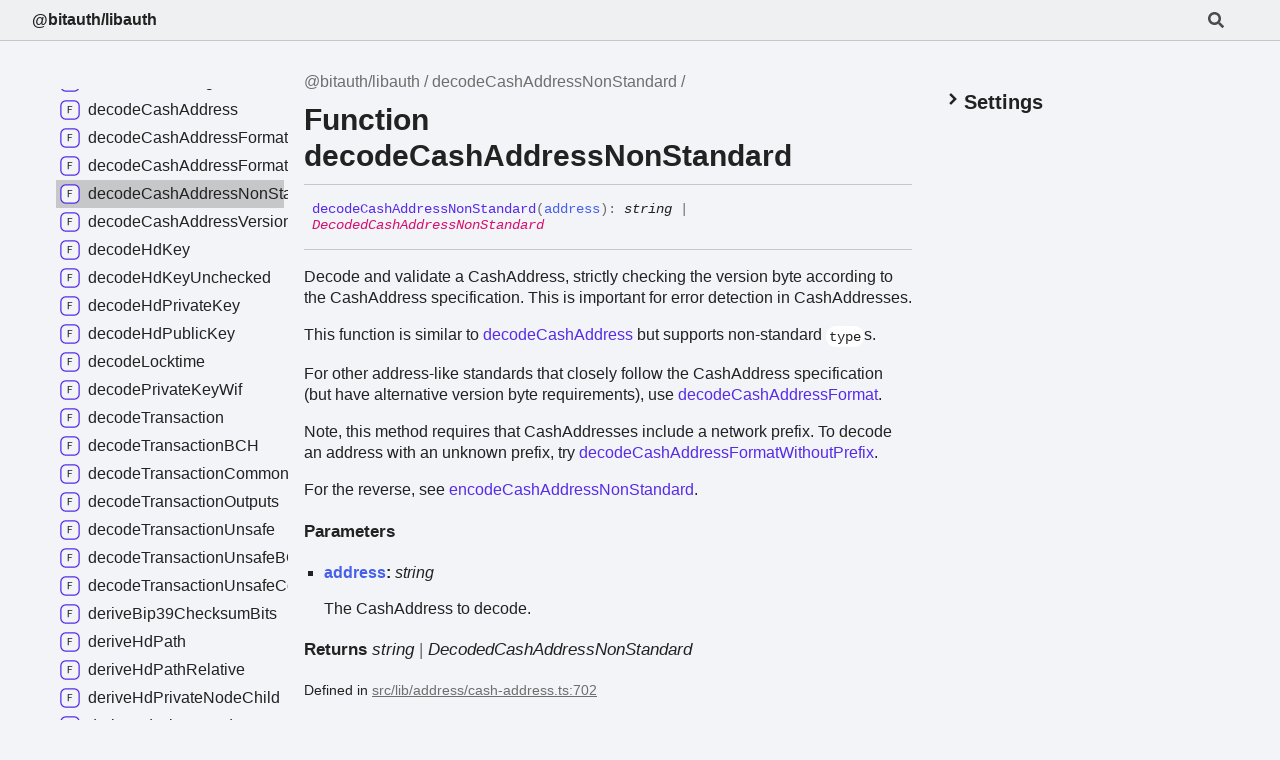

--- FILE ---
content_type: application/javascript; charset=utf-8
request_url: https://libauth.org/assets/search.js
body_size: 99699
content:
window.searchData = "[data-uri]";

--- FILE ---
content_type: application/javascript; charset=utf-8
request_url: https://libauth.org/assets/main.js
body_size: 12037
content:
"use strict";
"use strict";(()=>{var Pe=Object.create;var ne=Object.defineProperty;var Ie=Object.getOwnPropertyDescriptor;var Oe=Object.getOwnPropertyNames;var _e=Object.getPrototypeOf,Re=Object.prototype.hasOwnProperty;var Me=(t,e)=>()=>(e||t((e={exports:{}}).exports,e),e.exports);var Fe=(t,e,n,r)=>{if(e&&typeof e=="object"||typeof e=="function")for(let i of Oe(e))!Re.call(t,i)&&i!==n&&ne(t,i,{get:()=>e[i],enumerable:!(r=Ie(e,i))||r.enumerable});return t};var De=(t,e,n)=>(n=t!=null?Pe(_e(t)):{},Fe(e||!t||!t.__esModule?ne(n,"default",{value:t,enumerable:!0}):n,t));var ae=Me((se,oe)=>{(function(){var t=function(e){var n=new t.Builder;return n.pipeline.add(t.trimmer,t.stopWordFilter,t.stemmer),n.searchPipeline.add(t.stemmer),e.call(n,n),n.build()};t.version="2.3.9";t.utils={},t.utils.warn=function(e){return function(n){e.console&&console.warn&&console.warn(n)}}(this),t.utils.asString=function(e){return e==null?"":e.toString()},t.utils.clone=function(e){if(e==null)return e;for(var n=Object.create(null),r=Object.keys(e),i=0;i<r.length;i++){var s=r[i],o=e[s];if(Array.isArray(o)){n[s]=o.slice();continue}if(typeof o=="string"||typeof o=="number"||typeof o=="boolean"){n[s]=o;continue}throw new TypeError("clone is not deep and does not support nested objects")}return n},t.FieldRef=function(e,n,r){this.docRef=e,this.fieldName=n,this._stringValue=r},t.FieldRef.joiner="/",t.FieldRef.fromString=function(e){var n=e.indexOf(t.FieldRef.joiner);if(n===-1)throw"malformed field ref string";var r=e.slice(0,n),i=e.slice(n+1);return new t.FieldRef(i,r,e)},t.FieldRef.prototype.toString=function(){return this._stringValue==null&&(this._stringValue=this.fieldName+t.FieldRef.joiner+this.docRef),this._stringValue};t.Set=function(e){if(this.elements=Object.create(null),e){this.length=e.length;for(var n=0;n<this.length;n++)this.elements[e[n]]=!0}else this.length=0},t.Set.complete={intersect:function(e){return e},union:function(){return this},contains:function(){return!0}},t.Set.empty={intersect:function(){return this},union:function(e){return e},contains:function(){return!1}},t.Set.prototype.contains=function(e){return!!this.elements[e]},t.Set.prototype.intersect=function(e){var n,r,i,s=[];if(e===t.Set.complete)return this;if(e===t.Set.empty)return e;this.length<e.length?(n=this,r=e):(n=e,r=this),i=Object.keys(n.elements);for(var o=0;o<i.length;o++){var a=i[o];a in r.elements&&s.push(a)}return new t.Set(s)},t.Set.prototype.union=function(e){return e===t.Set.complete?t.Set.complete:e===t.Set.empty?this:new t.Set(Object.keys(this.elements).concat(Object.keys(e.elements)))},t.idf=function(e,n){var r=0;for(var i in e)i!="_index"&&(r+=Object.keys(e[i]).length);var s=(n-r+.5)/(r+.5);return Math.log(1+Math.abs(s))},t.Token=function(e,n){this.str=e||"",this.metadata=n||{}},t.Token.prototype.toString=function(){return this.str},t.Token.prototype.update=function(e){return this.str=e(this.str,this.metadata),this},t.Token.prototype.clone=function(e){return e=e||function(n){return n},new t.Token(e(this.str,this.metadata),this.metadata)};t.tokenizer=function(e,n){if(e==null||e==null)return[];if(Array.isArray(e))return e.map(function(v){return new t.Token(t.utils.asString(v).toLowerCase(),t.utils.clone(n))});for(var r=e.toString().toLowerCase(),i=r.length,s=[],o=0,a=0;o<=i;o++){var l=r.charAt(o),u=o-a;if(l.match(t.tokenizer.separator)||o==i){if(u>0){var d=t.utils.clone(n)||{};d.position=[a,u],d.index=s.length,s.push(new t.Token(r.slice(a,o),d))}a=o+1}}return s},t.tokenizer.separator=/[\s\-]+/;t.Pipeline=function(){this._stack=[]},t.Pipeline.registeredFunctions=Object.create(null),t.Pipeline.registerFunction=function(e,n){n in this.registeredFunctions&&t.utils.warn("Overwriting existing registered function: "+n),e.label=n,t.Pipeline.registeredFunctions[e.label]=e},t.Pipeline.warnIfFunctionNotRegistered=function(e){var n=e.label&&e.label in this.registeredFunctions;n||t.utils.warn(`Function is not registered with pipeline. This may cause problems when serialising the index.
`,e)},t.Pipeline.load=function(e){var n=new t.Pipeline;return e.forEach(function(r){var i=t.Pipeline.registeredFunctions[r];if(i)n.add(i);else throw new Error("Cannot load unregistered function: "+r)}),n},t.Pipeline.prototype.add=function(){var e=Array.prototype.slice.call(arguments);e.forEach(function(n){t.Pipeline.warnIfFunctionNotRegistered(n),this._stack.push(n)},this)},t.Pipeline.prototype.after=function(e,n){t.Pipeline.warnIfFunctionNotRegistered(n);var r=this._stack.indexOf(e);if(r==-1)throw new Error("Cannot find existingFn");r=r+1,this._stack.splice(r,0,n)},t.Pipeline.prototype.before=function(e,n){t.Pipeline.warnIfFunctionNotRegistered(n);var r=this._stack.indexOf(e);if(r==-1)throw new Error("Cannot find existingFn");this._stack.splice(r,0,n)},t.Pipeline.prototype.remove=function(e){var n=this._stack.indexOf(e);n!=-1&&this._stack.splice(n,1)},t.Pipeline.prototype.run=function(e){for(var n=this._stack.length,r=0;r<n;r++){for(var i=this._stack[r],s=[],o=0;o<e.length;o++){var a=i(e[o],o,e);if(!(a==null||a===""))if(Array.isArray(a))for(var l=0;l<a.length;l++)s.push(a[l]);else s.push(a)}e=s}return e},t.Pipeline.prototype.runString=function(e,n){var r=new t.Token(e,n);return this.run([r]).map(function(i){return i.toString()})},t.Pipeline.prototype.reset=function(){this._stack=[]},t.Pipeline.prototype.toJSON=function(){return this._stack.map(function(e){return t.Pipeline.warnIfFunctionNotRegistered(e),e.label})};t.Vector=function(e){this._magnitude=0,this.elements=e||[]},t.Vector.prototype.positionForIndex=function(e){if(this.elements.length==0)return 0;for(var n=0,r=this.elements.length/2,i=r-n,s=Math.floor(i/2),o=this.elements[s*2];i>1&&(o<e&&(n=s),o>e&&(r=s),o!=e);)i=r-n,s=n+Math.floor(i/2),o=this.elements[s*2];if(o==e||o>e)return s*2;if(o<e)return(s+1)*2},t.Vector.prototype.insert=function(e,n){this.upsert(e,n,function(){throw"duplicate index"})},t.Vector.prototype.upsert=function(e,n,r){this._magnitude=0;var i=this.positionForIndex(e);this.elements[i]==e?this.elements[i+1]=r(this.elements[i+1],n):this.elements.splice(i,0,e,n)},t.Vector.prototype.magnitude=function(){if(this._magnitude)return this._magnitude;for(var e=0,n=this.elements.length,r=1;r<n;r+=2){var i=this.elements[r];e+=i*i}return this._magnitude=Math.sqrt(e)},t.Vector.prototype.dot=function(e){for(var n=0,r=this.elements,i=e.elements,s=r.length,o=i.length,a=0,l=0,u=0,d=0;u<s&&d<o;)a=r[u],l=i[d],a<l?u+=2:a>l?d+=2:a==l&&(n+=r[u+1]*i[d+1],u+=2,d+=2);return n},t.Vector.prototype.similarity=function(e){return this.dot(e)/this.magnitude()||0},t.Vector.prototype.toArray=function(){for(var e=new Array(this.elements.length/2),n=1,r=0;n<this.elements.length;n+=2,r++)e[r]=this.elements[n];return e},t.Vector.prototype.toJSON=function(){return this.elements};t.stemmer=function(){var e={ational:"ate",tional:"tion",enci:"ence",anci:"ance",izer:"ize",bli:"ble",alli:"al",entli:"ent",eli:"e",ousli:"ous",ization:"ize",ation:"ate",ator:"ate",alism:"al",iveness:"ive",fulness:"ful",ousness:"ous",aliti:"al",iviti:"ive",biliti:"ble",logi:"log"},n={icate:"ic",ative:"",alize:"al",iciti:"ic",ical:"ic",ful:"",ness:""},r="[^aeiou]",i="[aeiouy]",s=r+"[^aeiouy]*",o=i+"[aeiou]*",a="^("+s+")?"+o+s,l="^("+s+")?"+o+s+"("+o+")?$",u="^("+s+")?"+o+s+o+s,d="^("+s+")?"+i,v=new RegExp(a),f=new RegExp(u),b=new RegExp(l),g=new RegExp(d),L=/^(.+?)(ss|i)es$/,p=/^(.+?)([^s])s$/,m=/^(.+?)eed$/,S=/^(.+?)(ed|ing)$/,w=/.$/,k=/(at|bl|iz)$/,_=new RegExp("([^aeiouylsz])\\1$"),H=new RegExp("^"+s+i+"[^aeiouwxy]$"),A=/^(.+?[^aeiou])y$/,j=/^(.+?)(ational|tional|enci|anci|izer|bli|alli|entli|eli|ousli|ization|ation|ator|alism|iveness|fulness|ousness|aliti|iviti|biliti|logi)$/,$=/^(.+?)(icate|ative|alize|iciti|ical|ful|ness)$/,N=/^(.+?)(al|ance|ence|er|ic|able|ible|ant|ement|ment|ent|ou|ism|ate|iti|ous|ive|ize)$/,q=/^(.+?)(s|t)(ion)$/,P=/^(.+?)e$/,z=/ll$/,W=new RegExp("^"+s+i+"[^aeiouwxy]$"),V=function(c){var y,I,T,h,x,O,M;if(c.length<3)return c;if(T=c.substr(0,1),T=="y"&&(c=T.toUpperCase()+c.substr(1)),h=L,x=p,h.test(c)?c=c.replace(h,"$1$2"):x.test(c)&&(c=c.replace(x,"$1$2")),h=m,x=S,h.test(c)){var E=h.exec(c);h=v,h.test(E[1])&&(h=w,c=c.replace(h,""))}else if(x.test(c)){var E=x.exec(c);y=E[1],x=g,x.test(y)&&(c=y,x=k,O=_,M=H,x.test(c)?c=c+"e":O.test(c)?(h=w,c=c.replace(h,"")):M.test(c)&&(c=c+"e"))}if(h=A,h.test(c)){var E=h.exec(c);y=E[1],c=y+"i"}if(h=j,h.test(c)){var E=h.exec(c);y=E[1],I=E[2],h=v,h.test(y)&&(c=y+e[I])}if(h=$,h.test(c)){var E=h.exec(c);y=E[1],I=E[2],h=v,h.test(y)&&(c=y+n[I])}if(h=N,x=q,h.test(c)){var E=h.exec(c);y=E[1],h=f,h.test(y)&&(c=y)}else if(x.test(c)){var E=x.exec(c);y=E[1]+E[2],x=f,x.test(y)&&(c=y)}if(h=P,h.test(c)){var E=h.exec(c);y=E[1],h=f,x=b,O=W,(h.test(y)||x.test(y)&&!O.test(y))&&(c=y)}return h=z,x=f,h.test(c)&&x.test(c)&&(h=w,c=c.replace(h,"")),T=="y"&&(c=T.toLowerCase()+c.substr(1)),c};return function(R){return R.update(V)}}(),t.Pipeline.registerFunction(t.stemmer,"stemmer");t.generateStopWordFilter=function(e){var n=e.reduce(function(r,i){return r[i]=i,r},{});return function(r){if(r&&n[r.toString()]!==r.toString())return r}},t.stopWordFilter=t.generateStopWordFilter(["a","able","about","across","after","all","almost","also","am","among","an","and","any","are","as","at","be","because","been","but","by","can","cannot","could","dear","did","do","does","either","else","ever","every","for","from","get","got","had","has","have","he","her","hers","him","his","how","however","i","if","in","into","is","it","its","just","least","let","like","likely","may","me","might","most","must","my","neither","no","nor","not","of","off","often","on","only","or","other","our","own","rather","said","say","says","she","should","since","so","some","than","that","the","their","them","then","there","these","they","this","tis","to","too","twas","us","wants","was","we","were","what","when","where","which","while","who","whom","why","will","with","would","yet","you","your"]),t.Pipeline.registerFunction(t.stopWordFilter,"stopWordFilter");t.trimmer=function(e){return e.update(function(n){return n.replace(/^\W+/,"").replace(/\W+$/,"")})},t.Pipeline.registerFunction(t.trimmer,"trimmer");t.TokenSet=function(){this.final=!1,this.edges={},this.id=t.TokenSet._nextId,t.TokenSet._nextId+=1},t.TokenSet._nextId=1,t.TokenSet.fromArray=function(e){for(var n=new t.TokenSet.Builder,r=0,i=e.length;r<i;r++)n.insert(e[r]);return n.finish(),n.root},t.TokenSet.fromClause=function(e){return"editDistance"in e?t.TokenSet.fromFuzzyString(e.term,e.editDistance):t.TokenSet.fromString(e.term)},t.TokenSet.fromFuzzyString=function(e,n){for(var r=new t.TokenSet,i=[{node:r,editsRemaining:n,str:e}];i.length;){var s=i.pop();if(s.str.length>0){var o=s.str.charAt(0),a;o in s.node.edges?a=s.node.edges[o]:(a=new t.TokenSet,s.node.edges[o]=a),s.str.length==1&&(a.final=!0),i.push({node:a,editsRemaining:s.editsRemaining,str:s.str.slice(1)})}if(s.editsRemaining!=0){if("*"in s.node.edges)var l=s.node.edges["*"];else{var l=new t.TokenSet;s.node.edges["*"]=l}if(s.str.length==0&&(l.final=!0),i.push({node:l,editsRemaining:s.editsRemaining-1,str:s.str}),s.str.length>1&&i.push({node:s.node,editsRemaining:s.editsRemaining-1,str:s.str.slice(1)}),s.str.length==1&&(s.node.final=!0),s.str.length>=1){if("*"in s.node.edges)var u=s.node.edges["*"];else{var u=new t.TokenSet;s.node.edges["*"]=u}s.str.length==1&&(u.final=!0),i.push({node:u,editsRemaining:s.editsRemaining-1,str:s.str.slice(1)})}if(s.str.length>1){var d=s.str.charAt(0),v=s.str.charAt(1),f;v in s.node.edges?f=s.node.edges[v]:(f=new t.TokenSet,s.node.edges[v]=f),s.str.length==1&&(f.final=!0),i.push({node:f,editsRemaining:s.editsRemaining-1,str:d+s.str.slice(2)})}}}return r},t.TokenSet.fromString=function(e){for(var n=new t.TokenSet,r=n,i=0,s=e.length;i<s;i++){var o=e[i],a=i==s-1;if(o=="*")n.edges[o]=n,n.final=a;else{var l=new t.TokenSet;l.final=a,n.edges[o]=l,n=l}}return r},t.TokenSet.prototype.toArray=function(){for(var e=[],n=[{prefix:"",node:this}];n.length;){var r=n.pop(),i=Object.keys(r.node.edges),s=i.length;r.node.final&&(r.prefix.charAt(0),e.push(r.prefix));for(var o=0;o<s;o++){var a=i[o];n.push({prefix:r.prefix.concat(a),node:r.node.edges[a]})}}return e},t.TokenSet.prototype.toString=function(){if(this._str)return this._str;for(var e=this.final?"1":"0",n=Object.keys(this.edges).sort(),r=n.length,i=0;i<r;i++){var s=n[i],o=this.edges[s];e=e+s+o.id}return e},t.TokenSet.prototype.intersect=function(e){for(var n=new t.TokenSet,r=void 0,i=[{qNode:e,output:n,node:this}];i.length;){r=i.pop();for(var s=Object.keys(r.qNode.edges),o=s.length,a=Object.keys(r.node.edges),l=a.length,u=0;u<o;u++)for(var d=s[u],v=0;v<l;v++){var f=a[v];if(f==d||d=="*"){var b=r.node.edges[f],g=r.qNode.edges[d],L=b.final&&g.final,p=void 0;f in r.output.edges?(p=r.output.edges[f],p.final=p.final||L):(p=new t.TokenSet,p.final=L,r.output.edges[f]=p),i.push({qNode:g,output:p,node:b})}}}return n},t.TokenSet.Builder=function(){this.previousWord="",this.root=new t.TokenSet,this.uncheckedNodes=[],this.minimizedNodes={}},t.TokenSet.Builder.prototype.insert=function(e){var n,r=0;if(e<this.previousWord)throw new Error("Out of order word insertion");for(var i=0;i<e.length&&i<this.previousWord.length&&e[i]==this.previousWord[i];i++)r++;this.minimize(r),this.uncheckedNodes.length==0?n=this.root:n=this.uncheckedNodes[this.uncheckedNodes.length-1].child;for(var i=r;i<e.length;i++){var s=new t.TokenSet,o=e[i];n.edges[o]=s,this.uncheckedNodes.push({parent:n,char:o,child:s}),n=s}n.final=!0,this.previousWord=e},t.TokenSet.Builder.prototype.finish=function(){this.minimize(0)},t.TokenSet.Builder.prototype.minimize=function(e){for(var n=this.uncheckedNodes.length-1;n>=e;n--){var r=this.uncheckedNodes[n],i=r.child.toString();i in this.minimizedNodes?r.parent.edges[r.char]=this.minimizedNodes[i]:(r.child._str=i,this.minimizedNodes[i]=r.child),this.uncheckedNodes.pop()}};t.Index=function(e){this.invertedIndex=e.invertedIndex,this.fieldVectors=e.fieldVectors,this.tokenSet=e.tokenSet,this.fields=e.fields,this.pipeline=e.pipeline},t.Index.prototype.search=function(e){return this.query(function(n){var r=new t.QueryParser(e,n);r.parse()})},t.Index.prototype.query=function(e){for(var n=new t.Query(this.fields),r=Object.create(null),i=Object.create(null),s=Object.create(null),o=Object.create(null),a=Object.create(null),l=0;l<this.fields.length;l++)i[this.fields[l]]=new t.Vector;e.call(n,n);for(var l=0;l<n.clauses.length;l++){var u=n.clauses[l],d=null,v=t.Set.empty;u.usePipeline?d=this.pipeline.runString(u.term,{fields:u.fields}):d=[u.term];for(var f=0;f<d.length;f++){var b=d[f];u.term=b;var g=t.TokenSet.fromClause(u),L=this.tokenSet.intersect(g).toArray();if(L.length===0&&u.presence===t.Query.presence.REQUIRED){for(var p=0;p<u.fields.length;p++){var m=u.fields[p];o[m]=t.Set.empty}break}for(var S=0;S<L.length;S++)for(var w=L[S],k=this.invertedIndex[w],_=k._index,p=0;p<u.fields.length;p++){var m=u.fields[p],H=k[m],A=Object.keys(H),j=w+"/"+m,$=new t.Set(A);if(u.presence==t.Query.presence.REQUIRED&&(v=v.union($),o[m]===void 0&&(o[m]=t.Set.complete)),u.presence==t.Query.presence.PROHIBITED){a[m]===void 0&&(a[m]=t.Set.empty),a[m]=a[m].union($);continue}if(i[m].upsert(_,u.boost,function(Qe,Ce){return Qe+Ce}),!s[j]){for(var N=0;N<A.length;N++){var q=A[N],P=new t.FieldRef(q,m),z=H[q],W;(W=r[P])===void 0?r[P]=new t.MatchData(w,m,z):W.add(w,m,z)}s[j]=!0}}}if(u.presence===t.Query.presence.REQUIRED)for(var p=0;p<u.fields.length;p++){var m=u.fields[p];o[m]=o[m].intersect(v)}}for(var V=t.Set.complete,R=t.Set.empty,l=0;l<this.fields.length;l++){var m=this.fields[l];o[m]&&(V=V.intersect(o[m])),a[m]&&(R=R.union(a[m]))}var c=Object.keys(r),y=[],I=Object.create(null);if(n.isNegated()){c=Object.keys(this.fieldVectors);for(var l=0;l<c.length;l++){var P=c[l],T=t.FieldRef.fromString(P);r[P]=new t.MatchData}}for(var l=0;l<c.length;l++){var T=t.FieldRef.fromString(c[l]),h=T.docRef;if(V.contains(h)&&!R.contains(h)){var x=this.fieldVectors[T],O=i[T.fieldName].similarity(x),M;if((M=I[h])!==void 0)M.score+=O,M.matchData.combine(r[T]);else{var E={ref:h,score:O,matchData:r[T]};I[h]=E,y.push(E)}}}return y.sort(function(Te,ke){return ke.score-Te.score})},t.Index.prototype.toJSON=function(){var e=Object.keys(this.invertedIndex).sort().map(function(r){return[r,this.invertedIndex[r]]},this),n=Object.keys(this.fieldVectors).map(function(r){return[r,this.fieldVectors[r].toJSON()]},this);return{version:t.version,fields:this.fields,fieldVectors:n,invertedIndex:e,pipeline:this.pipeline.toJSON()}},t.Index.load=function(e){var n={},r={},i=e.fieldVectors,s=Object.create(null),o=e.invertedIndex,a=new t.TokenSet.Builder,l=t.Pipeline.load(e.pipeline);e.version!=t.version&&t.utils.warn("Version mismatch when loading serialised index. Current version of lunr '"+t.version+"' does not match serialized index '"+e.version+"'");for(var u=0;u<i.length;u++){var d=i[u],v=d[0],f=d[1];r[v]=new t.Vector(f)}for(var u=0;u<o.length;u++){var d=o[u],b=d[0],g=d[1];a.insert(b),s[b]=g}return a.finish(),n.fields=e.fields,n.fieldVectors=r,n.invertedIndex=s,n.tokenSet=a.root,n.pipeline=l,new t.Index(n)};t.Builder=function(){this._ref="id",this._fields=Object.create(null),this._documents=Object.create(null),this.invertedIndex=Object.create(null),this.fieldTermFrequencies={},this.fieldLengths={},this.tokenizer=t.tokenizer,this.pipeline=new t.Pipeline,this.searchPipeline=new t.Pipeline,this.documentCount=0,this._b=.75,this._k1=1.2,this.termIndex=0,this.metadataWhitelist=[]},t.Builder.prototype.ref=function(e){this._ref=e},t.Builder.prototype.field=function(e,n){if(/\//.test(e))throw new RangeError("Field '"+e+"' contains illegal character '/'");this._fields[e]=n||{}},t.Builder.prototype.b=function(e){e<0?this._b=0:e>1?this._b=1:this._b=e},t.Builder.prototype.k1=function(e){this._k1=e},t.Builder.prototype.add=function(e,n){var r=e[this._ref],i=Object.keys(this._fields);this._documents[r]=n||{},this.documentCount+=1;for(var s=0;s<i.length;s++){var o=i[s],a=this._fields[o].extractor,l=a?a(e):e[o],u=this.tokenizer(l,{fields:[o]}),d=this.pipeline.run(u),v=new t.FieldRef(r,o),f=Object.create(null);this.fieldTermFrequencies[v]=f,this.fieldLengths[v]=0,this.fieldLengths[v]+=d.length;for(var b=0;b<d.length;b++){var g=d[b];if(f[g]==null&&(f[g]=0),f[g]+=1,this.invertedIndex[g]==null){var L=Object.create(null);L._index=this.termIndex,this.termIndex+=1;for(var p=0;p<i.length;p++)L[i[p]]=Object.create(null);this.invertedIndex[g]=L}this.invertedIndex[g][o][r]==null&&(this.invertedIndex[g][o][r]=Object.create(null));for(var m=0;m<this.metadataWhitelist.length;m++){var S=this.metadataWhitelist[m],w=g.metadata[S];this.invertedIndex[g][o][r][S]==null&&(this.invertedIndex[g][o][r][S]=[]),this.invertedIndex[g][o][r][S].push(w)}}}},t.Builder.prototype.calculateAverageFieldLengths=function(){for(var e=Object.keys(this.fieldLengths),n=e.length,r={},i={},s=0;s<n;s++){var o=t.FieldRef.fromString(e[s]),a=o.fieldName;i[a]||(i[a]=0),i[a]+=1,r[a]||(r[a]=0),r[a]+=this.fieldLengths[o]}for(var l=Object.keys(this._fields),s=0;s<l.length;s++){var u=l[s];r[u]=r[u]/i[u]}this.averageFieldLength=r},t.Builder.prototype.createFieldVectors=function(){for(var e={},n=Object.keys(this.fieldTermFrequencies),r=n.length,i=Object.create(null),s=0;s<r;s++){for(var o=t.FieldRef.fromString(n[s]),a=o.fieldName,l=this.fieldLengths[o],u=new t.Vector,d=this.fieldTermFrequencies[o],v=Object.keys(d),f=v.length,b=this._fields[a].boost||1,g=this._documents[o.docRef].boost||1,L=0;L<f;L++){var p=v[L],m=d[p],S=this.invertedIndex[p]._index,w,k,_;i[p]===void 0?(w=t.idf(this.invertedIndex[p],this.documentCount),i[p]=w):w=i[p],k=w*((this._k1+1)*m)/(this._k1*(1-this._b+this._b*(l/this.averageFieldLength[a]))+m),k*=b,k*=g,_=Math.round(k*1e3)/1e3,u.insert(S,_)}e[o]=u}this.fieldVectors=e},t.Builder.prototype.createTokenSet=function(){this.tokenSet=t.TokenSet.fromArray(Object.keys(this.invertedIndex).sort())},t.Builder.prototype.build=function(){return this.calculateAverageFieldLengths(),this.createFieldVectors(),this.createTokenSet(),new t.Index({invertedIndex:this.invertedIndex,fieldVectors:this.fieldVectors,tokenSet:this.tokenSet,fields:Object.keys(this._fields),pipeline:this.searchPipeline})},t.Builder.prototype.use=function(e){var n=Array.prototype.slice.call(arguments,1);n.unshift(this),e.apply(this,n)},t.MatchData=function(e,n,r){for(var i=Object.create(null),s=Object.keys(r||{}),o=0;o<s.length;o++){var a=s[o];i[a]=r[a].slice()}this.metadata=Object.create(null),e!==void 0&&(this.metadata[e]=Object.create(null),this.metadata[e][n]=i)},t.MatchData.prototype.combine=function(e){for(var n=Object.keys(e.metadata),r=0;r<n.length;r++){var i=n[r],s=Object.keys(e.metadata[i]);this.metadata[i]==null&&(this.metadata[i]=Object.create(null));for(var o=0;o<s.length;o++){var a=s[o],l=Object.keys(e.metadata[i][a]);this.metadata[i][a]==null&&(this.metadata[i][a]=Object.create(null));for(var u=0;u<l.length;u++){var d=l[u];this.metadata[i][a][d]==null?this.metadata[i][a][d]=e.metadata[i][a][d]:this.metadata[i][a][d]=this.metadata[i][a][d].concat(e.metadata[i][a][d])}}}},t.MatchData.prototype.add=function(e,n,r){if(!(e in this.metadata)){this.metadata[e]=Object.create(null),this.metadata[e][n]=r;return}if(!(n in this.metadata[e])){this.metadata[e][n]=r;return}for(var i=Object.keys(r),s=0;s<i.length;s++){var o=i[s];o in this.metadata[e][n]?this.metadata[e][n][o]=this.metadata[e][n][o].concat(r[o]):this.metadata[e][n][o]=r[o]}},t.Query=function(e){this.clauses=[],this.allFields=e},t.Query.wildcard=new String("*"),t.Query.wildcard.NONE=0,t.Query.wildcard.LEADING=1,t.Query.wildcard.TRAILING=2,t.Query.presence={OPTIONAL:1,REQUIRED:2,PROHIBITED:3},t.Query.prototype.clause=function(e){return"fields"in e||(e.fields=this.allFields),"boost"in e||(e.boost=1),"usePipeline"in e||(e.usePipeline=!0),"wildcard"in e||(e.wildcard=t.Query.wildcard.NONE),e.wildcard&t.Query.wildcard.LEADING&&e.term.charAt(0)!=t.Query.wildcard&&(e.term="*"+e.term),e.wildcard&t.Query.wildcard.TRAILING&&e.term.slice(-1)!=t.Query.wildcard&&(e.term=""+e.term+"*"),"presence"in e||(e.presence=t.Query.presence.OPTIONAL),this.clauses.push(e),this},t.Query.prototype.isNegated=function(){for(var e=0;e<this.clauses.length;e++)if(this.clauses[e].presence!=t.Query.presence.PROHIBITED)return!1;return!0},t.Query.prototype.term=function(e,n){if(Array.isArray(e))return e.forEach(function(i){this.term(i,t.utils.clone(n))},this),this;var r=n||{};return r.term=e.toString(),this.clause(r),this},t.QueryParseError=function(e,n,r){this.name="QueryParseError",this.message=e,this.start=n,this.end=r},t.QueryParseError.prototype=new Error,t.QueryLexer=function(e){this.lexemes=[],this.str=e,this.length=e.length,this.pos=0,this.start=0,this.escapeCharPositions=[]},t.QueryLexer.prototype.run=function(){for(var e=t.QueryLexer.lexText;e;)e=e(this)},t.QueryLexer.prototype.sliceString=function(){for(var e=[],n=this.start,r=this.pos,i=0;i<this.escapeCharPositions.length;i++)r=this.escapeCharPositions[i],e.push(this.str.slice(n,r)),n=r+1;return e.push(this.str.slice(n,this.pos)),this.escapeCharPositions.length=0,e.join("")},t.QueryLexer.prototype.emit=function(e){this.lexemes.push({type:e,str:this.sliceString(),start:this.start,end:this.pos}),this.start=this.pos},t.QueryLexer.prototype.escapeCharacter=function(){this.escapeCharPositions.push(this.pos-1),this.pos+=1},t.QueryLexer.prototype.next=function(){if(this.pos>=this.length)return t.QueryLexer.EOS;var e=this.str.charAt(this.pos);return this.pos+=1,e},t.QueryLexer.prototype.width=function(){return this.pos-this.start},t.QueryLexer.prototype.ignore=function(){this.start==this.pos&&(this.pos+=1),this.start=this.pos},t.QueryLexer.prototype.backup=function(){this.pos-=1},t.QueryLexer.prototype.acceptDigitRun=function(){var e,n;do e=this.next(),n=e.charCodeAt(0);while(n>47&&n<58);e!=t.QueryLexer.EOS&&this.backup()},t.QueryLexer.prototype.more=function(){return this.pos<this.length},t.QueryLexer.EOS="EOS",t.QueryLexer.FIELD="FIELD",t.QueryLexer.TERM="TERM",t.QueryLexer.EDIT_DISTANCE="EDIT_DISTANCE",t.QueryLexer.BOOST="BOOST",t.QueryLexer.PRESENCE="PRESENCE",t.QueryLexer.lexField=function(e){return e.backup(),e.emit(t.QueryLexer.FIELD),e.ignore(),t.QueryLexer.lexText},t.QueryLexer.lexTerm=function(e){if(e.width()>1&&(e.backup(),e.emit(t.QueryLexer.TERM)),e.ignore(),e.more())return t.QueryLexer.lexText},t.QueryLexer.lexEditDistance=function(e){return e.ignore(),e.acceptDigitRun(),e.emit(t.QueryLexer.EDIT_DISTANCE),t.QueryLexer.lexText},t.QueryLexer.lexBoost=function(e){return e.ignore(),e.acceptDigitRun(),e.emit(t.QueryLexer.BOOST),t.QueryLexer.lexText},t.QueryLexer.lexEOS=function(e){e.width()>0&&e.emit(t.QueryLexer.TERM)},t.QueryLexer.termSeparator=t.tokenizer.separator,t.QueryLexer.lexText=function(e){for(;;){var n=e.next();if(n==t.QueryLexer.EOS)return t.QueryLexer.lexEOS;if(n.charCodeAt(0)==92){e.escapeCharacter();continue}if(n==":")return t.QueryLexer.lexField;if(n=="~")return e.backup(),e.width()>0&&e.emit(t.QueryLexer.TERM),t.QueryLexer.lexEditDistance;if(n=="^")return e.backup(),e.width()>0&&e.emit(t.QueryLexer.TERM),t.QueryLexer.lexBoost;if(n=="+"&&e.width()===1||n=="-"&&e.width()===1)return e.emit(t.QueryLexer.PRESENCE),t.QueryLexer.lexText;if(n.match(t.QueryLexer.termSeparator))return t.QueryLexer.lexTerm}},t.QueryParser=function(e,n){this.lexer=new t.QueryLexer(e),this.query=n,this.currentClause={},this.lexemeIdx=0},t.QueryParser.prototype.parse=function(){this.lexer.run(),this.lexemes=this.lexer.lexemes;for(var e=t.QueryParser.parseClause;e;)e=e(this);return this.query},t.QueryParser.prototype.peekLexeme=function(){return this.lexemes[this.lexemeIdx]},t.QueryParser.prototype.consumeLexeme=function(){var e=this.peekLexeme();return this.lexemeIdx+=1,e},t.QueryParser.prototype.nextClause=function(){var e=this.currentClause;this.query.clause(e),this.currentClause={}},t.QueryParser.parseClause=function(e){var n=e.peekLexeme();if(n!=null)switch(n.type){case t.QueryLexer.PRESENCE:return t.QueryParser.parsePresence;case t.QueryLexer.FIELD:return t.QueryParser.parseField;case t.QueryLexer.TERM:return t.QueryParser.parseTerm;default:var r="expected either a field or a term, found "+n.type;throw n.str.length>=1&&(r+=" with value '"+n.str+"'"),new t.QueryParseError(r,n.start,n.end)}},t.QueryParser.parsePresence=function(e){var n=e.consumeLexeme();if(n!=null){switch(n.str){case"-":e.currentClause.presence=t.Query.presence.PROHIBITED;break;case"+":e.currentClause.presence=t.Query.presence.REQUIRED;break;default:var r="unrecognised presence operator'"+n.str+"'";throw new t.QueryParseError(r,n.start,n.end)}var i=e.peekLexeme();if(i==null){var r="expecting term or field, found nothing";throw new t.QueryParseError(r,n.start,n.end)}switch(i.type){case t.QueryLexer.FIELD:return t.QueryParser.parseField;case t.QueryLexer.TERM:return t.QueryParser.parseTerm;default:var r="expecting term or field, found '"+i.type+"'";throw new t.QueryParseError(r,i.start,i.end)}}},t.QueryParser.parseField=function(e){var n=e.consumeLexeme();if(n!=null){if(e.query.allFields.indexOf(n.str)==-1){var r=e.query.allFields.map(function(o){return"'"+o+"'"}).join(", "),i="unrecognised field '"+n.str+"', possible fields: "+r;throw new t.QueryParseError(i,n.start,n.end)}e.currentClause.fields=[n.str];var s=e.peekLexeme();if(s==null){var i="expecting term, found nothing";throw new t.QueryParseError(i,n.start,n.end)}switch(s.type){case t.QueryLexer.TERM:return t.QueryParser.parseTerm;default:var i="expecting term, found '"+s.type+"'";throw new t.QueryParseError(i,s.start,s.end)}}},t.QueryParser.parseTerm=function(e){var n=e.consumeLexeme();if(n!=null){e.currentClause.term=n.str.toLowerCase(),n.str.indexOf("*")!=-1&&(e.currentClause.usePipeline=!1);var r=e.peekLexeme();if(r==null){e.nextClause();return}switch(r.type){case t.QueryLexer.TERM:return e.nextClause(),t.QueryParser.parseTerm;case t.QueryLexer.FIELD:return e.nextClause(),t.QueryParser.parseField;case t.QueryLexer.EDIT_DISTANCE:return t.QueryParser.parseEditDistance;case t.QueryLexer.BOOST:return t.QueryParser.parseBoost;case t.QueryLexer.PRESENCE:return e.nextClause(),t.QueryParser.parsePresence;default:var i="Unexpected lexeme type '"+r.type+"'";throw new t.QueryParseError(i,r.start,r.end)}}},t.QueryParser.parseEditDistance=function(e){var n=e.consumeLexeme();if(n!=null){var r=parseInt(n.str,10);if(isNaN(r)){var i="edit distance must be numeric";throw new t.QueryParseError(i,n.start,n.end)}e.currentClause.editDistance=r;var s=e.peekLexeme();if(s==null){e.nextClause();return}switch(s.type){case t.QueryLexer.TERM:return e.nextClause(),t.QueryParser.parseTerm;case t.QueryLexer.FIELD:return e.nextClause(),t.QueryParser.parseField;case t.QueryLexer.EDIT_DISTANCE:return t.QueryParser.parseEditDistance;case t.QueryLexer.BOOST:return t.QueryParser.parseBoost;case t.QueryLexer.PRESENCE:return e.nextClause(),t.QueryParser.parsePresence;default:var i="Unexpected lexeme type '"+s.type+"'";throw new t.QueryParseError(i,s.start,s.end)}}},t.QueryParser.parseBoost=function(e){var n=e.consumeLexeme();if(n!=null){var r=parseInt(n.str,10);if(isNaN(r)){var i="boost must be numeric";throw new t.QueryParseError(i,n.start,n.end)}e.currentClause.boost=r;var s=e.peekLexeme();if(s==null){e.nextClause();return}switch(s.type){case t.QueryLexer.TERM:return e.nextClause(),t.QueryParser.parseTerm;case t.QueryLexer.FIELD:return e.nextClause(),t.QueryParser.parseField;case t.QueryLexer.EDIT_DISTANCE:return t.QueryParser.parseEditDistance;case t.QueryLexer.BOOST:return t.QueryParser.parseBoost;case t.QueryLexer.PRESENCE:return e.nextClause(),t.QueryParser.parsePresence;default:var i="Unexpected lexeme type '"+s.type+"'";throw new t.QueryParseError(i,s.start,s.end)}}},function(e,n){typeof define=="function"&&define.amd?define(n):typeof se=="object"?oe.exports=n():e.lunr=n()}(this,function(){return t})})()});var re=[];function G(t,e){re.push({selector:e,constructor:t})}var U=class{constructor(){this.alwaysVisibleMember=null;this.createComponents(document.body),this.ensureActivePageVisible(),this.ensureFocusedElementVisible(),this.listenForCodeCopies(),window.addEventListener("hashchange",()=>this.ensureFocusedElementVisible())}createComponents(e){re.forEach(n=>{e.querySelectorAll(n.selector).forEach(r=>{r.dataset.hasInstance||(new n.constructor({el:r,app:this}),r.dataset.hasInstance=String(!0))})})}filterChanged(){this.ensureFocusedElementVisible()}ensureActivePageVisible(){let e=document.querySelector(".tsd-navigation .current"),n=e?.parentElement;for(;n&&!n.classList.contains(".tsd-navigation");)n instanceof HTMLDetailsElement&&(n.open=!0),n=n.parentElement;if(e){let r=e.getBoundingClientRect().top-document.documentElement.clientHeight/4;document.querySelector(".site-menu").scrollTop=r}}ensureFocusedElementVisible(){if(this.alwaysVisibleMember&&(this.alwaysVisibleMember.classList.remove("always-visible"),this.alwaysVisibleMember.firstElementChild.remove(),this.alwaysVisibleMember=null),!location.hash)return;let e=document.getElementById(location.hash.substring(1));if(!e)return;let n=e.parentElement;for(;n&&n.tagName!=="SECTION";)n=n.parentElement;if(n&&n.offsetParent==null){this.alwaysVisibleMember=n,n.classList.add("always-visible");let r=document.createElement("p");r.classList.add("warning"),r.textContent="This member is normally hidden due to your filter settings.",n.prepend(r)}}listenForCodeCopies(){document.querySelectorAll("pre > button").forEach(e=>{let n;e.addEventListener("click",()=>{e.previousElementSibling instanceof HTMLElement&&navigator.clipboard.writeText(e.previousElementSibling.innerText.trim()),e.textContent="Copied!",e.classList.add("visible"),clearTimeout(n),n=setTimeout(()=>{e.classList.remove("visible"),n=setTimeout(()=>{e.textContent="Copy"},100)},1e3)})})}};var ie=(t,e=100)=>{let n;return()=>{clearTimeout(n),n=setTimeout(()=>t(),e)}};var de=De(ae());async function le(t,e){if(!window.searchData)return;let n=await fetch(window.searchData),r=new Blob([await n.arrayBuffer()]).stream().pipeThrough(new DecompressionStream("gzip")),i=await new Response(r).json();t.data=i,t.index=de.Index.load(i.index),e.classList.remove("loading"),e.classList.add("ready")}function he(){let t=document.getElementById("tsd-search");if(!t)return;let e={base:t.dataset.base+"/"},n=document.getElementById("tsd-search-script");t.classList.add("loading"),n&&(n.addEventListener("error",()=>{t.classList.remove("loading"),t.classList.add("failure")}),n.addEventListener("load",()=>{le(e,t)}),le(e,t));let r=document.querySelector("#tsd-search input"),i=document.querySelector("#tsd-search .results");if(!r||!i)throw new Error("The input field or the result list wrapper was not found");let s=!1;i.addEventListener("mousedown",()=>s=!0),i.addEventListener("mouseup",()=>{s=!1,t.classList.remove("has-focus")}),r.addEventListener("focus",()=>t.classList.add("has-focus")),r.addEventListener("blur",()=>{s||(s=!1,t.classList.remove("has-focus"))}),Ae(t,i,r,e)}function Ae(t,e,n,r){n.addEventListener("input",ie(()=>{Ne(t,e,n,r)},200));let i=!1;n.addEventListener("keydown",s=>{i=!0,s.key=="Enter"?Ve(e,n):s.key=="Escape"?n.blur():s.key=="ArrowUp"?ue(e,-1):s.key==="ArrowDown"?ue(e,1):i=!1}),n.addEventListener("keypress",s=>{i&&s.preventDefault()}),document.body.addEventListener("keydown",s=>{s.altKey||s.ctrlKey||s.metaKey||!n.matches(":focus")&&s.key==="/"&&(n.focus(),s.preventDefault())})}function Ne(t,e,n,r){if(!r.index||!r.data)return;e.textContent="";let i=n.value.trim(),s;if(i){let o=i.split(" ").map(a=>a.length?`*${a}*`:"").join(" ");s=r.index.search(o)}else s=[];for(let o=0;o<s.length;o++){let a=s[o],l=r.data.rows[Number(a.ref)],u=1;l.name.toLowerCase().startsWith(i.toLowerCase())&&(u*=1+1/(1+Math.abs(l.name.length-i.length))),a.score*=u}if(s.length===0){let o=document.createElement("li");o.classList.add("no-results");let a=document.createElement("span");a.textContent="No results found",o.appendChild(a),e.appendChild(o)}s.sort((o,a)=>a.score-o.score);for(let o=0,a=Math.min(10,s.length);o<a;o++){let l=r.data.rows[Number(s[o].ref)],u=`<svg width="20" height="20" viewBox="0 0 24 24" fill="none" class="tsd-kind-icon"><use href="#icon-${l.kind}"></use></svg>`,d=ce(l.name,i);globalThis.DEBUG_SEARCH_WEIGHTS&&(d+=` (score: ${s[o].score.toFixed(2)})`),l.parent&&(d=`<span class="parent">
                ${ce(l.parent,i)}.</span>${d}`);let v=document.createElement("li");v.classList.value=l.classes??"";let f=document.createElement("a");f.href=r.base+l.url,f.innerHTML=u+d,v.append(f),e.appendChild(v)}}function ue(t,e){let n=t.querySelector(".current");if(!n)n=t.querySelector(e==1?"li:first-child":"li:last-child"),n&&n.classList.add("current");else{let r=n;if(e===1)do r=r.nextElementSibling??void 0;while(r instanceof HTMLElement&&r.offsetParent==null);else do r=r.previousElementSibling??void 0;while(r instanceof HTMLElement&&r.offsetParent==null);r&&(n.classList.remove("current"),r.classList.add("current"))}}function Ve(t,e){let n=t.querySelector(".current");if(n||(n=t.querySelector("li:first-child")),n){let r=n.querySelector("a");r&&(window.location.href=r.href),e.blur()}}function ce(t,e){if(e==="")return t;let n=t.toLocaleLowerCase(),r=e.toLocaleLowerCase(),i=[],s=0,o=n.indexOf(r);for(;o!=-1;)i.push(K(t.substring(s,o)),`<b>${K(t.substring(o,o+r.length))}</b>`),s=o+r.length,o=n.indexOf(r,s);return i.push(K(t.substring(s))),i.join("")}var Be={"&":"&amp;","<":"&lt;",">":"&gt;","'":"&#039;",'"':"&quot;"};function K(t){return t.replace(/[&<>"'"]/g,e=>Be[e])}var C=class{constructor(e){this.el=e.el,this.app=e.app}};var F="mousedown",pe="mousemove",B="mouseup",J={x:0,y:0},fe=!1,ee=!1,He=!1,D=!1,me=/Android|webOS|iPhone|iPad|iPod|BlackBerry|IEMobile|Opera Mini/i.test(navigator.userAgent);document.documentElement.classList.add(me?"is-mobile":"not-mobile");me&&"ontouchstart"in document.documentElement&&(He=!0,F="touchstart",pe="touchmove",B="touchend");document.addEventListener(F,t=>{ee=!0,D=!1;let e=F=="touchstart"?t.targetTouches[0]:t;J.y=e.pageY||0,J.x=e.pageX||0});document.addEventListener(pe,t=>{if(ee&&!D){let e=F=="touchstart"?t.targetTouches[0]:t,n=J.x-(e.pageX||0),r=J.y-(e.pageY||0);D=Math.sqrt(n*n+r*r)>10}});document.addEventListener(B,()=>{ee=!1});document.addEventListener("click",t=>{fe&&(t.preventDefault(),t.stopImmediatePropagation(),fe=!1)});var X=class extends C{constructor(e){super(e),this.className=this.el.dataset.toggle||"",this.el.addEventListener(B,n=>this.onPointerUp(n)),this.el.addEventListener("click",n=>n.preventDefault()),document.addEventListener(F,n=>this.onDocumentPointerDown(n)),document.addEventListener(B,n=>this.onDocumentPointerUp(n))}setActive(e){if(this.active==e)return;this.active=e,document.documentElement.classList.toggle("has-"+this.className,e),this.el.classList.toggle("active",e);let n=(this.active?"to-has-":"from-has-")+this.className;document.documentElement.classList.add(n),setTimeout(()=>document.documentElement.classList.remove(n),500)}onPointerUp(e){D||(this.setActive(!0),e.preventDefault())}onDocumentPointerDown(e){if(this.active){if(e.target.closest(".col-sidebar, .tsd-filter-group"))return;this.setActive(!1)}}onDocumentPointerUp(e){if(!D&&this.active&&e.target.closest(".col-sidebar")){let n=e.target.closest("a");if(n){let r=window.location.href;r.indexOf("#")!=-1&&(r=r.substring(0,r.indexOf("#"))),n.href.substring(0,r.length)==r&&setTimeout(()=>this.setActive(!1),250)}}}};var te;try{te=localStorage}catch{te={getItem(){return null},setItem(){}}}var Q=te;var ve=document.head.appendChild(document.createElement("style"));ve.dataset.for="filters";var Y=class extends C{constructor(e){super(e),this.key=`filter-${this.el.name}`,this.value=this.el.checked,this.el.addEventListener("change",()=>{this.setLocalStorage(this.el.checked)}),this.setLocalStorage(this.fromLocalStorage()),ve.innerHTML+=`html:not(.${this.key}) .tsd-is-${this.el.name} { display: none; }
`,this.handleValueChange()}fromLocalStorage(){let e=Q.getItem(this.key);return e?e==="true":this.el.checked}setLocalStorage(e){Q.setItem(this.key,e.toString()),this.value=e,this.handleValueChange()}handleValueChange(){this.el.checked=this.value,document.documentElement.classList.toggle(this.key,this.value),this.app.filterChanged(),document.querySelectorAll(".tsd-index-section").forEach(e=>{e.style.display="block";let n=Array.from(e.querySelectorAll(".tsd-index-link")).every(r=>r.offsetParent==null);e.style.display=n?"none":"block"})}};var Z=class extends C{constructor(e){super(e),this.summary=this.el.querySelector(".tsd-accordion-summary"),this.icon=this.summary.querySelector("svg"),this.key=`tsd-accordion-${this.summary.dataset.key??this.summary.textContent.trim().replace(/\s+/g,"-").toLowerCase()}`;let n=Q.getItem(this.key);this.el.open=n?n==="true":this.el.open,this.el.addEventListener("toggle",()=>this.update());let r=this.summary.querySelector("a");r&&r.addEventListener("click",()=>{location.assign(r.href)}),this.update()}update(){this.icon.style.transform=`rotate(${this.el.open?0:-90}deg)`,Q.setItem(this.key,this.el.open.toString())}};function ge(t){let e=Q.getItem("tsd-theme")||"os";t.value=e,ye(e),t.addEventListener("change",()=>{Q.setItem("tsd-theme",t.value),ye(t.value)})}function ye(t){document.documentElement.dataset.theme=t}var Le;function be(){let t=document.getElementById("tsd-nav-script");t&&(t.addEventListener("load",xe),xe())}async function xe(){let t=document.getElementById("tsd-nav-container");if(!t||!window.navigationData)return;let n=await(await fetch(window.navigationData)).arrayBuffer(),r=new Blob([n]).stream().pipeThrough(new DecompressionStream("gzip")),i=await new Response(r).json();Le=t.dataset.base+"/",t.innerHTML="";for(let s of i)we(s,t,[]);window.app.createComponents(t),window.app.ensureActivePageVisible()}function we(t,e,n){let r=e.appendChild(document.createElement("li"));if(t.children){let i=[...n,t.text],s=r.appendChild(document.createElement("details"));s.className=t.class?`${t.class} tsd-index-accordion`:"tsd-index-accordion",s.dataset.key=i.join("$");let o=s.appendChild(document.createElement("summary"));o.className="tsd-accordion-summary",o.innerHTML='<svg width="20" height="20" viewBox="0 0 24 24" fill="none"><use href="#icon-chevronDown"></use></svg>',Ee(t,o);let a=s.appendChild(document.createElement("div"));a.className="tsd-accordion-details";let l=a.appendChild(document.createElement("ul"));l.className="tsd-nested-navigation";for(let u of t.children)we(u,l,i)}else Ee(t,r,t.class)}function Ee(t,e,n){if(t.path){let r=e.appendChild(document.createElement("a"));r.href=Le+t.path,n&&(r.className=n),location.href===r.href&&r.classList.add("current"),t.kind&&(r.innerHTML=`<svg width="20" height="20" viewBox="0 0 24 24" fill="none" class="tsd-kind-icon"><use href="#icon-${t.kind}"></use></svg>`),r.appendChild(document.createElement("span")).textContent=t.text}else e.appendChild(document.createElement("span")).textContent=t.text}G(X,"a[data-toggle]");G(Z,".tsd-index-accordion");G(Y,".tsd-filter-item input[type=checkbox]");var Se=document.getElementById("tsd-theme");Se&&ge(Se);var je=new U;Object.defineProperty(window,"app",{value:je});he();be();})();
/*! Bundled license information:

lunr/lunr.js:
  (**
   * lunr - http://lunrjs.com - A bit like Solr, but much smaller and not as bright - 2.3.9
   * Copyright (C) 2020 Oliver Nightingale
   * @license MIT
   *)
  (*!
   * lunr.utils
   * Copyright (C) 2020 Oliver Nightingale
   *)
  (*!
   * lunr.Set
   * Copyright (C) 2020 Oliver Nightingale
   *)
  (*!
   * lunr.tokenizer
   * Copyright (C) 2020 Oliver Nightingale
   *)
  (*!
   * lunr.Pipeline
   * Copyright (C) 2020 Oliver Nightingale
   *)
  (*!
   * lunr.Vector
   * Copyright (C) 2020 Oliver Nightingale
   *)
  (*!
   * lunr.stemmer
   * Copyright (C) 2020 Oliver Nightingale
   * Includes code from - http://tartarus.org/~martin/PorterStemmer/js.txt
   *)
  (*!
   * lunr.stopWordFilter
   * Copyright (C) 2020 Oliver Nightingale
   *)
  (*!
   * lunr.trimmer
   * Copyright (C) 2020 Oliver Nightingale
   *)
  (*!
   * lunr.TokenSet
   * Copyright (C) 2020 Oliver Nightingale
   *)
  (*!
   * lunr.Index
   * Copyright (C) 2020 Oliver Nightingale
   *)
  (*!
   * lunr.Builder
   * Copyright (C) 2020 Oliver Nightingale
   *)
*/
